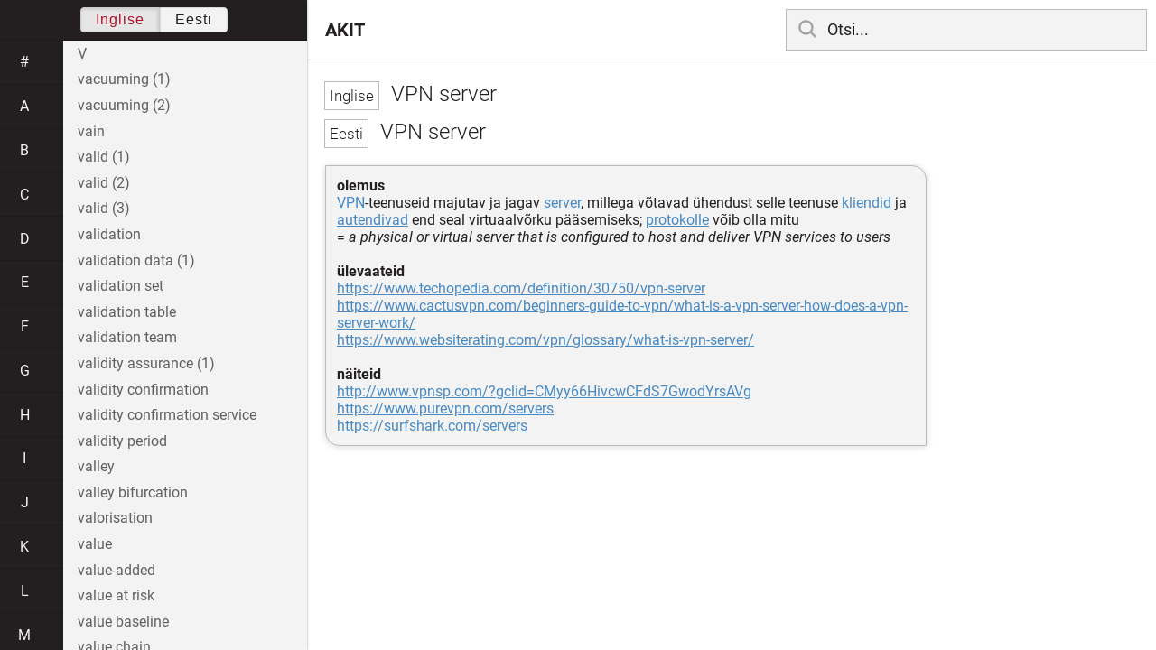

--- FILE ---
content_type: text/html; charset=utf-8
request_url: https://akit.cyber.ee/term/8900-vpn-server
body_size: 44542
content:
<!DOCTYPE html>
<html>
<head>
    <title>VPN server - AKIT</title>
    <meta name="viewport" content="width=device-width, initial-scale=1">
    <link rel="stylesheet" href="/assets/public-b2b477d28d0f9117e5752aee2999cd754de704948a2c3da6abe716ac2c947f69.css" media="all" />
    <link rel="stylesheet" href="/assets/katex-ba8e7536e1304a32a2517720c88fe399907a2142b6c071cc9667f393497a43ce.css" media="all" />
    <link rel="icon" type="image/x-icon" href="/data/favicon.ico" />
    <meta name="csrf-param" content="authenticity_token" />
<meta name="csrf-token" content="DjvtMcc2z7VVboMOCVsyrWLhC3oIB0WCbeSX2woLuEblO1Ci5kOsMSoKBYlpnCgF_dLuLB81KwnAiYvi4ElxoQ" />
    <link rel="canonical" href="https://akit.cyber.ee/term/8900">
    <script type="importmap" data-turbo-track="reload" nonce="uIogaVCQ88qBGDSwvc8ArA==">{
  "imports": {
    "event-listeners": "/assets/event-listeners-3188b904e9c512ce58849597cd59a6471b238ac39074509d52b93a3ed4d1ff5b.js",
    "fetch-json": "/assets/fetch-json-f925d5ad3915797f55c9ea1862c8d0eeb485c5610ef85e45d533a44aced19b56.js",
    "loading-dialog": "/assets/loading-dialog-6971b5093045dde910bf57d4016505ddbb4b1fc400f499d7c5b957c4e17d6f5f.js",
    "public": "/assets/public-44f83c6ba3cfdfbcdd4d37f7f7200d779ff2fff4e4fbe61163936808630658a3.js",
    "required": "/assets/required-3cb6e018769e0ed3891106173cee0514ef8271017a81e157351d95e1ca3159a1.js",
    "startup": "/assets/startup-64cf1f128979bce51af90ff06ee238ad555773f7db89862d31f84d601dac85ef.js",
    "auto-render": "/assets/auto-render-917b50c7fcb2ed70cb63d03f75096f46984f5aa8c428910ae155a1e75d07965f.js",
    "katex": "/assets/katex-48a64615696bdf4132dc4a7185d3f0430ad2b9c5814799caa2af6301035cd430.js"
  }
}</script>

<script type="esms-options" nonce="uIogaVCQ88qBGDSwvc8ArA==">{"nonce":"uIogaVCQ88qBGDSwvc8ArA=="}</script>
<script src="/assets/es-module-shims.min-e9dfe3da61272ad1b1d2ce9748b611b65b0050a1fbd576689fa821c2633bf572.js" async="async" data-turbo-track="reload" nonce="uIogaVCQ88qBGDSwvc8ArA=="></script>
<script type="module" nonce="uIogaVCQ88qBGDSwvc8ArA==">import "public"</script>
</head>
<body data-active-language="en" data-active-letter="v" data-active-term-id="8900" data-root-path="/">
    <div class="container">
        <main>
            <h1 class="term-title">
    <span lang="en" data-lang="Inglise">
      VPN server
</span>  <br>
    <span lang="et" data-lang="Eesti">
      VPN server
</span></h1>
<div class="term-body">
    <p><strong>olemus</strong>
<br/><a href="/term/1013">VPN</a>-teenuseid majutav ja jagav <a href="/term/5573">server</a>, millega võtavad ühendust selle teenuse <a href="/term/5428">kliendid</a> ja <a href="/term/14">autendivad</a> end seal virtuaalvõrku pääsemiseks; <a href="/term/182">protokolle</a> võib olla mitu
<br/>= <em>a physical or virtual server that is configured to host and deliver VPN services to users</em>
<br/>
<br/><strong>ülevaateid</strong>
<br/><a href="https://www.techopedia.com/definition/30750/vpn-server">https://www.techopedia.com/definition/30750/vpn-server</a>
<br/><a href="https://www.cactusvpn.com/beginners-guide-to-vpn/what-is-a-vpn-server-how-does-a-vpn-server-work/">https://www.cactusvpn.com/beginners-guide-to-vpn/what-is-a-vpn-server-how-does-a-vpn-server-work/</a>
<br/><a href="https://www.websiterating.com/vpn/glossary/what-is-vpn-server/">https://www.websiterating.com/vpn/glossary/what-is-vpn-server/</a>
<br/>
<br/><strong>näiteid</strong>
<br/><a href="http://www.vpnsp.com/?gclid=CMyy66HivcwCFdS7GwodYrsAVg">http://www.vpnsp.com/?gclid=CMyy66HivcwCFdS7GwodYrsAVg</a>
<br/><a href="https://www.purevpn.com/servers">https://www.purevpn.com/servers</a>
<br/><a href="https://surfshark.com/servers">https://surfshark.com/servers</a></p>

</div>

        </main>

        <header>
            <nav class="sidebar-toggle">
                <i class="icon-menu"></i>
                <i class="icon-close"></i>
            </nav>
            <nav class="page-selector">
                <a href="/">AKIT</a>
            </nav>
            <nav class="searchbar">
                <form action="/search" accept-charset="UTF-8" method="get">
                    <i class="icon-search"></i>
                    <input class="search-query" name="q" type="text" autocomplete="off" placeholder="Otsi...">
</form>                <ul class="search-autocomplete" data-autocomplete-get-uri="/term/filter" data-autocomplete-query-param="q"></ul>
            </nav>
        </header>

        <nav class="sidebar">
            <div class="languages">
                <div class="button-box">
                    <button class="active" data-set-lang="en">Inglise</button><button class="" data-set-lang="et">Eesti</button>
                </div>
            </div>

            <div class="alphabet">
                    <a class="" data-letter="#" href="#">#</a>
                    <a class="" data-letter="a" href="#">a</a>
                    <a class="" data-letter="b" href="#">b</a>
                    <a class="" data-letter="c" href="#">c</a>
                    <a class="" data-letter="d" href="#">d</a>
                    <a class="" data-letter="e" href="#">e</a>
                    <a class="" data-letter="f" href="#">f</a>
                    <a class="" data-letter="g" href="#">g</a>
                    <a class="" data-letter="h" href="#">h</a>
                    <a class="" data-letter="i" href="#">i</a>
                    <a class="" data-letter="j" href="#">j</a>
                    <a class="" data-letter="k" href="#">k</a>
                    <a class="" data-letter="l" href="#">l</a>
                    <a class="" data-letter="m" href="#">m</a>
                    <a class="" data-letter="n" href="#">n</a>
                    <a class="" data-letter="o" href="#">o</a>
                    <a class="" data-letter="p" href="#">p</a>
                    <a class="" data-letter="q" href="#">q</a>
                    <a class="" data-letter="r" href="#">r</a>
                    <a class="" data-letter="s" href="#">s</a>
                    <a class="" data-letter="t" href="#">t</a>
                    <a class="" data-letter="u" href="#">u</a>
                    <a class="active" data-letter="v" href="#">v</a>
                    <a class="" data-letter="w" href="#">w</a>
                    <a class="" data-letter="x" href="#">x</a>
                    <a class="" data-letter="y" href="#">y</a>
                    <a class="" data-letter="z" href="#">z</a>
            </div>

            <div class="terms">
                    <a title="V" data-term-id="15015" class="" href="/term/15015-v">V</a>
                    <a title="vacuuming (1)" data-term-id="5710" class="" href="/term/5710-vacuuming-1">vacuuming (1)</a>
                    <a title="vacuuming (2)" data-term-id="5711" class="" href="/term/5711-vacuuming-2">vacuuming (2)</a>
                    <a title="vain" data-term-id="9364" class="" href="/term/9364-vain">vain</a>
                    <a title="valid (1)" data-term-id="1109" class="" href="/term/1109-valid-1">valid (1)</a>
                    <a title="valid (2)" data-term-id="1110" class="" href="/term/1110-valid-2">valid (2)</a>
                    <a title="valid (3)" data-term-id="1111" class="" href="/term/1111-valid-3">valid (3)</a>
                    <a title="validation" data-term-id="97" class="" href="/term/97-validation">validation</a>
                    <a title="validation data (1)" data-term-id="17039" class="" href="/term/17039-validation-data-1">validation data (1)</a>
                    <a title="validation set" data-term-id="10459" class="" href="/term/10459-validation-set">validation set</a>
                    <a title="validation table" data-term-id="5090" class="" href="/term/5090-validation-table">validation table</a>
                    <a title="validation team" data-term-id="10645" class="" href="/term/10645-validation-team">validation team</a>
                    <a title="validity assurance (1)" data-term-id="7442" class="" href="/term/7442-validity-assurance-1">validity assurance (1)</a>
                    <a title="validity confirmation" data-term-id="6263" class="" href="/term/6263-validity-confirmation">validity confirmation</a>
                    <a title="validity confirmation service" data-term-id="4894" class="" href="/term/4894-validity-confirmation-service">validity confirmation service</a>
                    <a title="validity period" data-term-id="7109" class="" href="/term/7109-validity-period">validity period</a>
                    <a title="valley" data-term-id="9671" class="" href="/term/9671-valley">valley</a>
                    <a title="valley bifurcation" data-term-id="9695" class="" href="/term/9695-valley-bifurcation">valley bifurcation</a>
                    <a title="valorisation" data-term-id="3876" class="" href="/term/3876-valorisation">valorisation</a>
                    <a title="value" data-term-id="3143" class="" href="/term/3143-value">value</a>
                    <a title="value-added" data-term-id="7993" class="" href="/term/7993-value-added">value-added</a>
                    <a title="value at risk" data-term-id="3085" class="" href="/term/3085-value-at-risk">value at risk</a>
                    <a title="value baseline" data-term-id="10975" class="" href="/term/10975-value-baseline">value baseline</a>
                    <a title="value chain" data-term-id="8617" class="" href="/term/8617-value-chain">value chain</a>
                    <a title="value engineering" data-term-id="16909" class="" href="/term/16909-value-engineering">value engineering</a>
                    <a title="value object" data-term-id="16910" class="" href="/term/16910-value-object">value object</a>
                    <a title="values" data-term-id="15643" class="" href="/term/15643-values">values</a>
                    <a title="vam" data-term-id="6351" class="" href="/term/6351-vam">vam</a>
                    <a title="vampire tap" data-term-id="1543" class="" href="/term/1543-vampire-tap">vampire tap</a>
                    <a title="VAN" data-term-id="9205" class="" href="/term/9205-van">VAN</a>
                    <a title="vandalism" data-term-id="12775" class="" href="/term/12775-vandalism">vandalism</a>
                    <a title="van Eck monitoring" data-term-id="959" class="" href="/term/959-van-eck-monitoring">van Eck monitoring</a>
                    <a title="van Eck phreaking (1)" data-term-id="7411" class="" href="/term/7411-van-eck-phreaking-1">van Eck phreaking (1)</a>
                    <a title="van Eck phreaking (2)" data-term-id="622" class="" href="/term/622-van-eck-phreaking-2">van Eck phreaking (2)</a>
                    <a title="VANET" data-term-id="12739" class="" href="/term/12739-vanet">VANET</a>
                    <a title="vanity domain" data-term-id="15065" class="" href="/term/15065-vanity-domain">vanity domain</a>
                    <a title="vanity URL" data-term-id="15067" class="" href="/term/15067-vanity-url">vanity URL</a>
                    <a title="vaporware" data-term-id="12221" class="" href="/term/12221-vaporware">vaporware</a>
                    <a title="VAR" data-term-id="3086" class="" href="/term/3086-var">VAR</a>
                    <a title="variable (1)" data-term-id="5612" class="" href="/term/5612-variable-1">variable (1)</a>
                    <a title="variable (2)" data-term-id="5613" class="" href="/term/5613-variable-2">variable (2)</a>
                    <a title="variable filling" data-term-id="3306" class="" href="/term/3306-variable-filling">variable filling</a>
                    <a title="variable laser image" data-term-id="11470" class="" href="/term/11470-variable-laser-image">variable laser image</a>
                    <a title="variable spilling" data-term-id="3305" class="" href="/term/3305-variable-spilling">variable spilling</a>
                    <a title="variadic" data-term-id="11214" class="" href="/term/11214-variadic">variadic</a>
                    <a title="variance (1)" data-term-id="7080" class="" href="/term/7080-variance-1">variance (1)</a>
                    <a title="variance (2)" data-term-id="16911" class="" href="/term/16911-variance-2">variance (2)</a>
                    <a title="variance analysis" data-term-id="16912" class="" href="/term/16912-variance-analysis">variance analysis</a>
                    <a title="variant (1)" data-term-id="8647" class="" href="/term/8647-variant-1">variant (1)</a>
                    <a title="variant (2)" data-term-id="8648" class="" href="/term/8648-variant-2">variant (2)</a>
                    <a title="variant part" data-term-id="16913" class="" href="/term/16913-variant-part">variant part</a>
                    <a title="variant record type" data-term-id="16914" class="" href="/term/16914-variant-record-type">variant record type</a>
                    <a title="variation (1)" data-term-id="16915" class="" href="/term/16915-variation-1">variation (1)</a>
                    <a title="variation (2)" data-term-id="16916" class="" href="/term/16916-variation-2">variation (2)</a>
                    <a title="variation (3)" data-term-id="17099" class="" href="/term/17099-variation-3">variation (3)</a>
                    <a title="variation (4)" data-term-id="16918" class="" href="/term/16918-variation-4">variation (4)</a>
                    <a title="vascular ID" data-term-id="6352" class="" href="/term/6352-vascular-id">vascular ID</a>
                    <a title="vault" data-term-id="5712" class="" href="/term/5712-vault">vault</a>
                    <a title="VBR" data-term-id="7886" class="" href="/term/7886-vbr">VBR</a>
                    <a title="VCO" data-term-id="8125" class="" href="/term/8125-vco">VCO</a>
                    <a title="V-code" data-term-id="1606" class="" href="/term/1606-v-code">V-code</a>
                    <a title="VDSL" data-term-id="4405" class="" href="/term/4405-vdsl">VDSL</a>
                    <a title="vector" data-term-id="4976" class="" href="/term/4976-vector">vector</a>
                    <a title="vector data" data-term-id="8171" class="" href="/term/8171-vector-data">vector data</a>
                    <a title="vector graphics" data-term-id="13441" class="" href="/term/13441-vector-graphics">vector graphics</a>
                    <a title="vectoring" data-term-id="10584" class="" href="/term/10584-vectoring">vectoring</a>
                    <a title="vector processor" data-term-id="8203" class="" href="/term/8203-vector-processor">vector processor</a>
                    <a title="vector space" data-term-id="4435" class="" href="/term/4435-vector-space">vector space</a>
                    <a title="vehicle registration certificate" data-term-id="3216" class="" href="/term/3216-vehicle-registration-certificate">vehicle registration certificate</a>
                    <a title="vehicle registration number" data-term-id="3217" class="" href="/term/3217-vehicle-registration-number">vehicle registration number</a>
                    <a title="vehicle registration plate" data-term-id="3215" class="" href="/term/3215-vehicle-registration-plate">vehicle registration plate</a>
                    <a title="vehicular ad hoc network" data-term-id="12738" class="" href="/term/12738-vehicular-ad-hoc-network">vehicular ad hoc network</a>
                    <a title="veincheck" data-term-id="7093" class="" href="/term/7093-veincheck">veincheck</a>
                    <a title="vendor" data-term-id="5713" class="" href="/term/5713-vendor">vendor</a>
                    <a title="Venom" data-term-id="7456" class="" href="/term/7456-venom">Venom</a>
                    <a title="venturesomeness" data-term-id="1622" class="" href="/term/1622-venturesomeness">venturesomeness</a>
                    <a title="veracity" data-term-id="8377" class="" href="/term/8377-veracity">veracity</a>
                    <a title="verdict" data-term-id="6517" class="" href="/term/6517-verdict">verdict</a>
                    <a title="verifiable" data-term-id="16919" class="" href="/term/16919-verifiable">verifiable</a>
                    <a title="verification (1)" data-term-id="141" class="" href="/term/141-verification-1">verification (1)</a>
                    <a title="verification (2)" data-term-id="140" class="" href="/term/140-verification-2">verification (2)</a>
                    <a title="verification (3)" data-term-id="13835" class="" href="/term/13835-verification-3">verification (3)</a>
                    <a title="verification attempt" data-term-id="9923" class="" href="/term/9923-verification-attempt">verification attempt</a>
                    <a title="verification authentication information" data-term-id="11821" class="" href="/term/11821-verification-authentication-information">verification authentication information</a>
                    <a title="verification function" data-term-id="10400" class="" href="/term/10400-verification-function">verification function</a>
                    <a title="verification key" data-term-id="10741" class="" href="/term/10741-verification-key">verification key</a>
                    <a title="verification measurement" data-term-id="10621" class="" href="/term/10621-verification-measurement">verification measurement</a>
                    <a title="verification transaction" data-term-id="9924" class="" href="/term/9924-verification-transaction">verification transaction</a>
                    <a title="verified biometric claim" data-term-id="15853" class="" href="/term/15853-verified-biometric-claim">verified biometric claim</a>
                    <a title="Verified by Visa" data-term-id="7012" class="" href="/term/7012-verified-by-visa">Verified by Visa</a>
                    <a title="verifier (1)" data-term-id="1836" class="" href="/term/1836-verifier-1">verifier (1)</a>
                    <a title="verifier (2)" data-term-id="1096" class="" href="/term/1096-verifier-2">verifier (2)</a>
                    <a title="verifier impersonation attack" data-term-id="1112" class="" href="/term/1112-verifier-impersonation-attack">verifier impersonation attack</a>
                    <a title="verify (1)" data-term-id="9964" class="" href="/term/9964-verify-1">verify (1)</a>
                    <a title="verify (2)" data-term-id="9965" class="" href="/term/9965-verify-2">verify (2)</a>
                    <a title="version" data-term-id="5715" class="" href="/term/5715-version">version</a>
                    <a title="version control" data-term-id="5885" class="" href="/term/5885-version-control">version control</a>
                    <a title="versioning (1)" data-term-id="9432" class="" href="/term/9432-versioning-1">versioning (1)</a>
                    <a title="versioning (2)" data-term-id="9433" class="" href="/term/9433-versioning-2">versioning (2)</a>
                    <a title="verso" data-term-id="9528" class="" href="/term/9528-verso">verso</a>
                    <a title="vertex (1)" data-term-id="16920" class="" href="/term/16920-vertex-1">vertex (1)</a>
                    <a title="vertical application" data-term-id="9439" class="" href="/term/9439-vertical-application">vertical application</a>
                    <a title="vertical defense in depth" data-term-id="3144" class="" href="/term/3144-vertical-defense-in-depth">vertical defense in depth</a>
                    <a title="vertical privilege escalation" data-term-id="1412" class="" href="/term/1412-vertical-privilege-escalation">vertical privilege escalation</a>
                    <a title="vertical roll" data-term-id="9709" class="" href="/term/9709-vertical-roll">vertical roll</a>
                    <a title="vertical scaling *" data-term-id="17168" class="" href="/term/17168-vertical-scaling">vertical scaling *</a>
                    <a title="very high assurance certificate" data-term-id="12840" class="" href="/term/12840-very-high-assurance-certificate">very high assurance certificate</a>
                    <a title="VESA" data-term-id="7614" class="" href="/term/7614-vesa">VESA</a>
                    <a title="VESA MIS" data-term-id="7618" class="" href="/term/7618-vesa-mis">VESA MIS</a>
                    <a title="VESA mount " data-term-id="7617" class="" href="/term/7617-vesa-mount">VESA mount </a>
                    <a title="vetting" data-term-id="7476" class="" href="/term/7476-vetting">vetting</a>
                    <a title="VFI (1)" data-term-id="10670" class="" href="/term/10670-vfi-1">VFI (1)</a>
                    <a title="vHBA" data-term-id="13319" class="" href="/term/13319-vhba">vHBA</a>
                    <a title="VHF" data-term-id="4545" class="" href="/term/4545-vhf">VHF</a>
                    <a title="viability" data-term-id="5604" class="" href="/term/5604-viability">viability</a>
                    <a title="viable" data-term-id="16921" class="" href="/term/16921-viable">viable</a>
                    <a title="vicinity card" data-term-id="1056" class="" href="/term/1056-vicinity-card">vicinity card</a>
                    <a title="video adapter" data-term-id="8232" class="" href="/term/8232-video-adapter">video adapter</a>
                    <a title="video-as-a-sensor" data-term-id="14744" class="" href="/term/14744-video-as-a-sensor">video-as-a-sensor</a>
                    <a title="video card" data-term-id="8231" class="" href="/term/8231-video-card">video card</a>
                    <a title="video conference" data-term-id="13465" class="" href="/term/13465-video-conference">video conference</a>
                    <a title="video downlink" data-term-id="4523" class="" href="/term/4523-video-downlink">video downlink</a>
                    <a title="video on demand" data-term-id="1977" class="" href="/term/1977-video-on-demand">video on demand</a>
                    <a title="video sequence" data-term-id="8499" class="" href="/term/8499-video-sequence">video sequence</a>
                    <a title="video sharing (1)" data-term-id="6103" class="" href="/term/6103-video-sharing-1">video sharing (1)</a>
                    <a title="video sharing (2)" data-term-id="6104" class="" href="/term/6104-video-sharing-2">video sharing (2)</a>
                    <a title="video surveillance" data-term-id="2054" class="" href="/term/2054-video-surveillance">video surveillance</a>
                    <a title="Videotex" data-term-id="14908" class="" href="/term/14908-videotex">Videotex</a>
                    <a title="viepoint" data-term-id="16923" class="" href="/term/16923-viepoint">viepoint</a>
                    <a title="view (1)" data-term-id="16922" class="" href="/term/16922-view-1">view (1)</a>
                    <a title="view-only access" data-term-id="5662" class="" href="/term/5662-view-only-access">view-only access</a>
                    <a title="viewport" data-term-id="11227" class="" href="/term/11227-viewport">viewport</a>
                    <a title="VIN" data-term-id="3156" class="" href="/term/3156-vin">VIN</a>
                    <a title="violation" data-term-id="4334" class="" href="/term/4334-violation">violation</a>
                    <a title="violation of law" data-term-id="14105" class="" href="/term/14105-violation-of-law">violation of law</a>
                    <a title="violent" data-term-id="5076" class="" href="/term/5076-violent">violent</a>
                    <a title="violent measure" data-term-id="5077" class="" href="/term/5077-violent-measure">violent measure</a>
                    <a title="Viper" data-term-id="14401" class="" href="/term/14401-viper">Viper</a>
                    <a title="viral" data-term-id="13134" class="" href="/term/13134-viral">viral</a>
                    <a title="viral marketing" data-term-id="13135" class="" href="/term/13135-viral-marketing">viral marketing</a>
                    <a title="virgin medium" data-term-id="5587" class="" href="/term/5587-virgin-medium">virgin medium</a>
                    <a title="virtual" data-term-id="5614" class="" href="/term/5614-virtual">virtual</a>
                    <a title="virtual appliance" data-term-id="9142" class="" href="/term/9142-virtual-appliance">virtual appliance</a>
                    <a title="virtual application network" data-term-id="9204" class="" href="/term/9204-virtual-application-network">virtual application network</a>
                    <a title="virtual asset" data-term-id="623" class="" href="/term/623-virtual-asset">virtual asset</a>
                    <a title="virtual browser" data-term-id="6379" class="" href="/term/6379-virtual-browser">virtual browser</a>
                    <a title="virtual community" data-term-id="4145" class="" href="/term/4145-virtual-community">virtual community</a>
                    <a title="virtual currency" data-term-id="624" class="" href="/term/624-virtual-currency">virtual currency</a>
                    <a title="virtual disk" data-term-id="9491" class="" href="/term/9491-virtual-disk">virtual disk</a>
                    <a title="virtual host" data-term-id="4881" class="" href="/term/4881-virtual-host">virtual host</a>
                    <a title="virtual IP" data-term-id="15606" class="" href="/term/15606-virtual-ip">virtual IP</a>
                    <a title="virtualization" data-term-id="3146" class="" href="/term/3146-virtualization">virtualization</a>
                    <a title="virtualization sprawl" data-term-id="12175" class="" href="/term/12175-virtualization-sprawl">virtualization sprawl</a>
                    <a title="virtual LAN" data-term-id="2289" class="" href="/term/2289-virtual-lan">virtual LAN</a>
                    <a title="virtual local area network" data-term-id="2288" class="" href="/term/2288-virtual-local-area-network">virtual local area network</a>
                    <a title="virtual machine" data-term-id="2277" class="" href="/term/2277-virtual-machine">virtual machine</a>
                    <a title="virtual machine escape" data-term-id="7110" class="" href="/term/7110-virtual-machine-escape">virtual machine escape</a>
                    <a title="virtual machine monitor" data-term-id="2276" class="" href="/term/2276-virtual-machine-monitor">virtual machine monitor</a>
                    <a title="virtual office" data-term-id="4148" class="" href="/term/4148-virtual-office">virtual office</a>
                    <a title="virtual private cloud" data-term-id="5158" class="" href="/term/5158-virtual-private-cloud">virtual private cloud</a>
                    <a title="virtual private database" data-term-id="14097" class="" href="/term/14097-virtual-private-database">virtual private database</a>
                    <a title="virtual private network" data-term-id="764" class="" href="/term/764-virtual-private-network">virtual private network</a>
                    <a title="virtual reality" data-term-id="12402" class="" href="/term/12402-virtual-reality">virtual reality</a>
                    <a title="virtual server" data-term-id="4635" class="" href="/term/4635-virtual-server">virtual server</a>
                    <a title="virtual storage area network, VSAN" data-term-id="1071" class="" href="/term/1071-virtual-storage-area-network-vsan">virtual storage area network, VSAN</a>
                    <a title="virtual world" data-term-id="275" class="" href="/term/275-virtual-world">virtual world</a>
                    <a title="virus" data-term-id="274" class="" href="/term/274-virus">virus</a>
                    <a title="virus construction kit" data-term-id="12512" class="" href="/term/12512-virus-construction-kit">virus construction kit</a>
                    <a title="virus hoax" data-term-id="551" class="" href="/term/551-virus-hoax">virus hoax</a>
                    <a title="virus protection" data-term-id="3369" class="" href="/term/3369-virus-protection">virus protection</a>
                    <a title="virus scan" data-term-id="2313" class="" href="/term/2313-virus-scan">virus scan</a>
                    <a title="virus signature" data-term-id="765" class="" href="/term/765-virus-signature">virus signature</a>
                    <a title="virus signature file" data-term-id="3147" class="" href="/term/3147-virus-signature-file">virus signature file</a>
                    <a title="visa" data-term-id="9561" class="" href="/term/9561-visa">visa</a>
                    <a title="visa category" data-term-id="10155" class="" href="/term/10155-visa-category">visa category</a>
                    <a title="visa stamp" data-term-id="10143" class="" href="/term/10143-visa-stamp">visa stamp</a>
                    <a title="visa sticker" data-term-id="2105" class="" href="/term/2105-visa-sticker">visa sticker</a>
                    <a title="visa type" data-term-id="10158" class="" href="/term/10158-visa-type">visa type</a>
                    <a title="vishing" data-term-id="625" class="" href="/term/625-vishing">vishing</a>
                    <a title="visibility (1)" data-term-id="6507" class="" href="/term/6507-visibility-1">visibility (1)</a>
                    <a title="visibility (2)" data-term-id="16924" class="" href="/term/16924-visibility-2">visibility (2)</a>
                    <a title="visibility (3)" data-term-id="16925" class="" href="/term/16925-visibility-3">visibility (3)</a>
                    <a title="visible light" data-term-id="12078" class="" href="/term/12078-visible-light">visible light</a>
                    <a title="visible web" data-term-id="4530" class="" href="/term/4530-visible-web">visible web</a>
                    <a title="vision (1)" data-term-id="16926" class="" href="/term/16926-vision-1">vision (1)</a>
                    <a title="visitor visa" data-term-id="10169" class="" href="/term/10169-visitor-visa">visitor visa</a>
                    <a title="visual appeal" data-term-id="6994" class="" href="/term/6994-visual-appeal">visual appeal</a>
                    <a title="visual collection" data-term-id="6092" class="" href="/term/6092-visual-collection">visual collection</a>
                    <a title="visual contact" data-term-id="13464" class="" href="/term/13464-visual-contact">visual contact</a>
                    <a title="visual cryptography" data-term-id="14048" class="" href="/term/14048-visual-cryptography">visual cryptography</a>
                    <a title="visual signalling" data-term-id="12049" class="" href="/term/12049-visual-signalling">visual signalling</a>
                    <a title="visual spoofing" data-term-id="1442" class="" href="/term/1442-visual-spoofing">visual spoofing</a>
                    <a title="visual spoofing attack" data-term-id="1443" class="" href="/term/1443-visual-spoofing-attack">visual spoofing attack</a>
                    <a title="vital business function" data-term-id="5044" class="" href="/term/5044-vital-business-function">vital business function</a>
                    <a title="vital record (1)" data-term-id="15019" class="" href="/term/15019-vital-record-1">vital record (1)</a>
                    <a title="vital record (2)" data-term-id="10554" class="" href="/term/10554-vital-record-2">vital record (2)</a>
                    <a title="VLAN" data-term-id="2290" class="" href="/term/2290-vlan">VLAN</a>
                    <a title="VLI (1)" data-term-id="11471" class="" href="/term/11471-vli-1">VLI (1)</a>
                    <a title="vlk" data-term-id="8730" class="" href="/term/8730-vlk">vlk</a>
                    <a title="VM" data-term-id="10513" class="" href="/term/10513-vm">VM</a>
                    <a title="VNC" data-term-id="4477" class="" href="/term/4477-vnc">VNC</a>
                    <a title="vocabulary (1)" data-term-id="16927" class="" href="/term/16927-vocabulary-1">vocabulary (1)</a>
                    <a title="vocabulary (2)" data-term-id="17100" class="" href="/term/17100-vocabulary-2">vocabulary (2)</a>
                    <a title="VOD" data-term-id="1978" class="" href="/term/1978-vod">VOD</a>
                    <a title="voice assistant" data-term-id="13960" class="" href="/term/13960-voice-assistant">voice assistant</a>
                    <a title="voice call (1)" data-term-id="10447" class="" href="/term/10447-voice-call-1">voice call (1)</a>
                    <a title="voice command" data-term-id="10642" class="" href="/term/10642-voice-command">voice command</a>
                    <a title="voice communication (1)" data-term-id="1803" class="" href="/term/1803-voice-communication-1">voice communication (1)</a>
                    <a title="voice communication (2)" data-term-id="1804" class="" href="/term/1804-voice-communication-2">voice communication (2)</a>
                    <a title="voicegram" data-term-id="12044" class="" href="/term/12044-voicegram">voicegram</a>
                    <a title="voice interface" data-term-id="13585" class="" href="/term/13585-voice-interface">voice interface</a>
                    <a title="voice logger" data-term-id="6353" class="" href="/term/6353-voice-logger">voice logger</a>
                    <a title="voice mail" data-term-id="5615" class="" href="/term/5615-voice-mail">voice mail</a>
                    <a title="voice network" data-term-id="13048" class="" href="/term/13048-voice-network">voice network</a>
                    <a title="voice phishing" data-term-id="7414" class="" href="/term/7414-voice-phishing">voice phishing</a>
                    <a title="voiceprint" data-term-id="5617" class="" href="/term/5617-voiceprint">voiceprint</a>
                    <a title="voice prompt" data-term-id="12953" class="" href="/term/12953-voice-prompt">voice prompt</a>
                    <a title="voice response unit" data-term-id="3235" class="" href="/term/3235-voice-response-unit">voice response unit</a>
                    <a title="voice signature (1)" data-term-id="5616" class="" href="/term/5616-voice-signature-1">voice signature (1)</a>
                    <a title="voice spam" data-term-id="7137" class="" href="/term/7137-voice-spam">voice spam</a>
                    <a title="VoIP" data-term-id="1791" class="" href="/term/1791-voip">VoIP</a>
                    <a title="VoIP gateway" data-term-id="11255" class="" href="/term/11255-voip-gateway">VoIP gateway</a>
                    <a title="VOIPSA" data-term-id="7413" class="" href="/term/7413-voipsa">VOIPSA</a>
                    <a title="VoIP security mode" data-term-id="6212" class="" href="/term/6212-voip-security-mode">VoIP security mode</a>
                    <a title="VoIP spam" data-term-id="7415" class="" href="/term/7415-voip-spam">VoIP spam</a>
                    <a title="volatile data" data-term-id="98" class="" href="/term/98-volatile-data">volatile data</a>
                    <a title="volatile memory" data-term-id="7649" class="" href="/term/7649-volatile-memory">volatile memory</a>
                    <a title="volatile storage" data-term-id="11200" class="" href="/term/11200-volatile-storage">volatile storage</a>
                    <a title="volatility" data-term-id="8711" class="" href="/term/8711-volatility">volatility</a>
                    <a title="voltage and frequency independent" data-term-id="10669" class="" href="/term/10669-voltage-and-frequency-independent">voltage and frequency independent</a>
                    <a title="voltage dip" data-term-id="7666" class="" href="/term/7666-voltage-dip">voltage dip</a>
                    <a title="voltage sag" data-term-id="7667" class="" href="/term/7667-voltage-sag">voltage sag</a>
                    <a title="voltage swell" data-term-id="7668" class="" href="/term/7668-voltage-swell">voltage swell</a>
                    <a title="VoLTE" data-term-id="4737" class="" href="/term/4737-volte">VoLTE</a>
                    <a title="volume (1)" data-term-id="13608" class="" href="/term/13608-volume-1">volume (1)</a>
                    <a title="volume (2)" data-term-id="13609" class="" href="/term/13609-volume-2">volume (2)</a>
                    <a title="volume (3)" data-term-id="13610" class="" href="/term/13610-volume-3">volume (3)</a>
                    <a title="volume based attack" data-term-id="7951" class="" href="/term/7951-volume-based-attack">volume based attack</a>
                    <a title="volume boot record" data-term-id="7885" class="" href="/term/7885-volume-boot-record">volume boot record</a>
                    <a title="volume license key" data-term-id="8729" class="" href="/term/8729-volume-license-key">volume license key</a>
                    <a title="volume licensing" data-term-id="8728" class="" href="/term/8728-volume-licensing">volume licensing</a>
                    <a title="vomit" data-term-id="1810" class="" href="/term/1810-vomit">vomit</a>
                    <a title="vote rigging" data-term-id="13307" class="" href="/term/13307-vote-rigging">vote rigging</a>
                    <a title="voucher (1)" data-term-id="12377" class="" href="/term/12377-voucher-1">voucher (1)</a>
                    <a title="voucher (2)" data-term-id="12378" class="" href="/term/12378-voucher-2">voucher (2)</a>
                    <a title="voxel" data-term-id="16928" class="" href="/term/16928-voxel">voxel</a>
                    <a title="voxel value" data-term-id="16929" class="" href="/term/16929-voxel-value">voxel value</a>
                    <a title="VPC" data-term-id="5159" class="" href="/term/5159-vpc">VPC</a>
                    <a title="VPD" data-term-id="14098" class="" href="/term/14098-vpd">VPD</a>
                    <a title="VPN" data-term-id="1013" class="" href="/term/1013-vpn">VPN</a>
                    <a title="VPN Concentrator" data-term-id="3145" class="" href="/term/3145-vpn-concentrator">VPN Concentrator</a>
                    <a title="VPN endpoint" data-term-id="6941" class="" href="/term/6941-vpn-endpoint">VPN endpoint</a>
                    <a title="VPN over IPsec" data-term-id="4964" class="" href="/term/4964-vpn-over-ipsec">VPN over IPsec</a>
                    <a title="VPN pivoting" data-term-id="3423" class="" href="/term/3423-vpn-pivoting">VPN pivoting</a>
                    <a title="VPN server" data-term-id="8900" class="active" href="/term/8900-vpn-server">VPN server</a>
                    <a title="VRML" data-term-id="12817" class="" href="/term/12817-vrml">VRML</a>
                    <a title="VRRP (1)" data-term-id="11720" class="" href="/term/11720-vrrp-1">VRRP (1)</a>
                    <a title="VRU" data-term-id="3236" class="" href="/term/3236-vru">VRU</a>
                    <a title="VSAT" data-term-id="13284" class="" href="/term/13284-vsat">VSAT</a>
                    <a title="VSM" data-term-id="1616" class="" href="/term/1616-vsm">VSM</a>
                    <a title="VT (1)" data-term-id="10646" class="" href="/term/10646-vt-1">VT (1)</a>
                    <a title="vulnerability" data-term-id="102" class="" href="/term/102-vulnerability">vulnerability</a>
                    <a title="vulnerability analysis" data-term-id="3148" class="" href="/term/3148-vulnerability-analysis">vulnerability analysis</a>
                    <a title="vulnerability assessment" data-term-id="3149" class="" href="/term/3149-vulnerability-assessment">vulnerability assessment</a>
                    <a title="vulnerability disclosure" data-term-id="6354" class="" href="/term/6354-vulnerability-disclosure">vulnerability disclosure</a>
                    <a title="vulnerability life cycle" data-term-id="5015" class="" href="/term/5015-vulnerability-life-cycle">vulnerability life cycle</a>
                    <a title="vulnerability management" data-term-id="6260" class="" href="/term/6260-vulnerability-management">vulnerability management</a>
                    <a title="vulnerability scanning" data-term-id="3150" class="" href="/term/3150-vulnerability-scanning">vulnerability scanning</a>
                    <a title="vulnerability score" data-term-id="7604" class="" href="/term/7604-vulnerability-score">vulnerability score</a>
                    <a title="vulnerable" data-term-id="6274" class="" href="/term/6274-vulnerable">vulnerable</a>
                    <a title="vulnerable application" data-term-id="2314" class="" href="/term/2314-vulnerable-application">vulnerable application</a>
                    <a title="vulnerable group" data-term-id="15645" class="" href="/term/15645-vulnerable-group">vulnerable group</a>
                    <a title="vulnerable person" data-term-id="15255" class="" href="/term/15255-vulnerable-person">vulnerable person</a>
                    <a title="Vundo" data-term-id="12343" class="" href="/term/12343-vundo">Vundo</a>
                    <a title="Vuvuzela" data-term-id="7214" class="" href="/term/7214-vuvuzela">Vuvuzela</a>
            </div>
        </nav>
    </div>
    <dialog class="loading-dialog">
  <div class="title">
  <h1>Toimub laadimine</h1>
  <div class="title-controls">
    <h1 class="term-title">
    <span lang="en" data-lang="Inglise">
      VPN server
</span>  <br>
    <span lang="et" data-lang="Eesti">
      VPN server
</span></h1>
<div class="term-body">
    <p><strong>olemus</strong>
<br/><a href="/term/1013">VPN</a>-teenuseid majutav ja jagav <a href="/term/5573">server</a>, millega võtavad ühendust selle teenuse <a href="/term/5428">kliendid</a> ja <a href="/term/14">autendivad</a> end seal virtuaalvõrku pääsemiseks; <a href="/term/182">protokolle</a> võib olla mitu
<br/>= <em>a physical or virtual server that is configured to host and deliver VPN services to users</em>
<br/>
<br/><strong>ülevaateid</strong>
<br/><a href="https://www.techopedia.com/definition/30750/vpn-server">https://www.techopedia.com/definition/30750/vpn-server</a>
<br/><a href="https://www.cactusvpn.com/beginners-guide-to-vpn/what-is-a-vpn-server-how-does-a-vpn-server-work/">https://www.cactusvpn.com/beginners-guide-to-vpn/what-is-a-vpn-server-how-does-a-vpn-server-work/</a>
<br/><a href="https://www.websiterating.com/vpn/glossary/what-is-vpn-server/">https://www.websiterating.com/vpn/glossary/what-is-vpn-server/</a>
<br/>
<br/><strong>näiteid</strong>
<br/><a href="http://www.vpnsp.com/?gclid=CMyy66HivcwCFdS7GwodYrsAVg">http://www.vpnsp.com/?gclid=CMyy66HivcwCFdS7GwodYrsAVg</a>
<br/><a href="https://www.purevpn.com/servers">https://www.purevpn.com/servers</a>
<br/><a href="https://surfshark.com/servers">https://surfshark.com/servers</a></p>

</div>

  </div>
</div>

  <div class="contents">
    <p>Palun oodake...</p>
    <button disabled>Katkesta</button>
  </div>
</dialog>

<dialog class="loading-error-dialog">
  <div class="title">
  <h1>Tõrge</h1>
  <div class="title-controls">
    <h1 class="term-title">
    <span lang="en" data-lang="Inglise">
      VPN server
</span>  <br>
    <span lang="et" data-lang="Eesti">
      VPN server
</span></h1>
<div class="term-body">
    <p><strong>olemus</strong>
<br/><a href="/term/1013">VPN</a>-teenuseid majutav ja jagav <a href="/term/5573">server</a>, millega võtavad ühendust selle teenuse <a href="/term/5428">kliendid</a> ja <a href="/term/14">autendivad</a> end seal virtuaalvõrku pääsemiseks; <a href="/term/182">protokolle</a> võib olla mitu
<br/>= <em>a physical or virtual server that is configured to host and deliver VPN services to users</em>
<br/>
<br/><strong>ülevaateid</strong>
<br/><a href="https://www.techopedia.com/definition/30750/vpn-server">https://www.techopedia.com/definition/30750/vpn-server</a>
<br/><a href="https://www.cactusvpn.com/beginners-guide-to-vpn/what-is-a-vpn-server-how-does-a-vpn-server-work/">https://www.cactusvpn.com/beginners-guide-to-vpn/what-is-a-vpn-server-how-does-a-vpn-server-work/</a>
<br/><a href="https://www.websiterating.com/vpn/glossary/what-is-vpn-server/">https://www.websiterating.com/vpn/glossary/what-is-vpn-server/</a>
<br/>
<br/><strong>näiteid</strong>
<br/><a href="http://www.vpnsp.com/?gclid=CMyy66HivcwCFdS7GwodYrsAVg">http://www.vpnsp.com/?gclid=CMyy66HivcwCFdS7GwodYrsAVg</a>
<br/><a href="https://www.purevpn.com/servers">https://www.purevpn.com/servers</a>
<br/><a href="https://surfshark.com/servers">https://surfshark.com/servers</a></p>

</div>

  </div>
</div>

  <div class="contents">
    <p>Andmete allalaadimisel või töötlemisel esines tehniline tõrge.<br>Vabandame!</p>
    <form method="dialog">
      <button>Sulge</button>
    </form>
  </div>
</dialog>


    
</body></html>


--- FILE ---
content_type: application/javascript
request_url: https://akit.cyber.ee/assets/event-listeners-3188b904e9c512ce58849597cd59a6471b238ac39074509d52b93a3ed4d1ff5b.js
body_size: 371
content:
const itemsToList=e=>"string"==typeof e?document.querySelectorAll(e):e;export const addEventListeners=(e,t,s)=>itemsToList(e).forEach((e=>e.addEventListener(t,s)));const eventListenerAdder=e=>(t,s)=>addEventListeners(t,e,s);export const addClickListeners=eventListenerAdder("click");export default{addEventListeners:addEventListeners,addClickListeners:addClickListeners};

--- FILE ---
content_type: application/javascript
request_url: https://akit.cyber.ee/assets/startup-64cf1f128979bce51af90ff06ee238ad555773f7db89862d31f84d601dac85ef.js
body_size: 175
content:
export const runOrScheduleStartupListener=e=>{"loading"===document.readyState?document.addEventListener("DOMContentLoaded",e):e()};export default runOrScheduleStartupListener;

--- FILE ---
content_type: application/javascript
request_url: https://akit.cyber.ee/assets/auto-render-917b50c7fcb2ed70cb63d03f75096f46984f5aa8c428910ae155a1e75d07965f.js
body_size: 2786
content:
import katex from"katex";var findEndOfMath=function(e,t,r){for(var a=r,n=0,i=e.length;a<t.length;){var l=t[a];if(n<=0&&t.slice(a,a+i)===e)return a;"\\"===l?a++:"{"===l?n++:"}"===l&&n--,a++}return-1},escapeRegex=function(e){return e.replace(/[-/\\^$*+?.()|[\]{}]/g,"\\$&")},amsRegex=/^\\begin{/,splitAtDelimiters=function(e,t){for(var r,a=[],n=new RegExp("("+t.map((e=>escapeRegex(e.left))).join("|")+")");-1!==(r=e.search(n));){r>0&&(a.push({type:"text",data:e.slice(0,r)}),e=e.slice(r));var i=t.findIndex((t=>e.startsWith(t.left)));if(-1===(r=findEndOfMath(t[i].right,e,t[i].left.length)))break;var l=e.slice(0,r+t[i].right.length),d=amsRegex.test(l)?l:e.slice(t[i].left.length,r);a.push({type:"math",data:d,rawData:l,display:t[i].display}),e=e.slice(r+t[i].right.length)}return""!==e&&a.push({type:"text",data:e}),a},renderMathInText=function(e,t){var r=splitAtDelimiters(e,t.delimiters);if(1===r.length&&"text"===r[0].type)return null;for(var a=document.createDocumentFragment(),n=0;n<r.length;n++)if("text"===r[n].type)a.appendChild(document.createTextNode(r[n].data));else{var i=document.createElement("span"),l=r[n].data;t.displayMode=r[n].display;try{t.preProcess&&(l=t.preProcess(l)),katex.render(l,i,t)}catch(e){if(!(e instanceof katex.ParseError))throw e;t.errorCallback("KaTeX auto-render: Failed to parse `"+r[n].data+"` with ",e),a.appendChild(document.createTextNode(r[n].rawData));continue}a.appendChild(i)}return a},renderElem=function e(t,r){for(var a=0;a<t.childNodes.length;a++){var n=t.childNodes[a];if(3===n.nodeType){for(var i=n.textContent,l=n.nextSibling,d=0;l&&l.nodeType===Node.TEXT_NODE;)i+=l.textContent,l=l.nextSibling,d++;var o=renderMathInText(i,r);if(o){for(var s=0;s<d;s++)n.nextSibling.remove();a+=o.childNodes.length-1,t.replaceChild(o,n)}else a+=d}else 1===n.nodeType&&function(){var t=" "+n.className+" ";-1===r.ignoredTags.indexOf(n.nodeName.toLowerCase())&&r.ignoredClasses.every((e=>-1===t.indexOf(" "+e+" ")))&&e(n,r)}()}},renderMathInElement=function(e,t){if(!e)throw new Error("No element provided to render");var r={};for(var a in t)t.hasOwnProperty(a)&&(r[a]=t[a]);r.delimiters=r.delimiters||[{left:"$$",right:"$$",display:!0},{left:"\\(",right:"\\)",display:!1},{left:"\\begin{equation}",right:"\\end{equation}",display:!0},{left:"\\begin{align}",right:"\\end{align}",display:!0},{left:"\\begin{alignat}",right:"\\end{alignat}",display:!0},{left:"\\begin{gather}",right:"\\end{gather}",display:!0},{left:"\\begin{CD}",right:"\\end{CD}",display:!0},{left:"\\[",right:"\\]",display:!0}],r.ignoredTags=r.ignoredTags||["script","noscript","style","textarea","pre","code","option"],r.ignoredClasses=r.ignoredClasses||[],r.errorCallback=r.errorCallback||console.error,r.macros=r.macros||{},renderElem(e,r)};export{renderMathInElement as default};